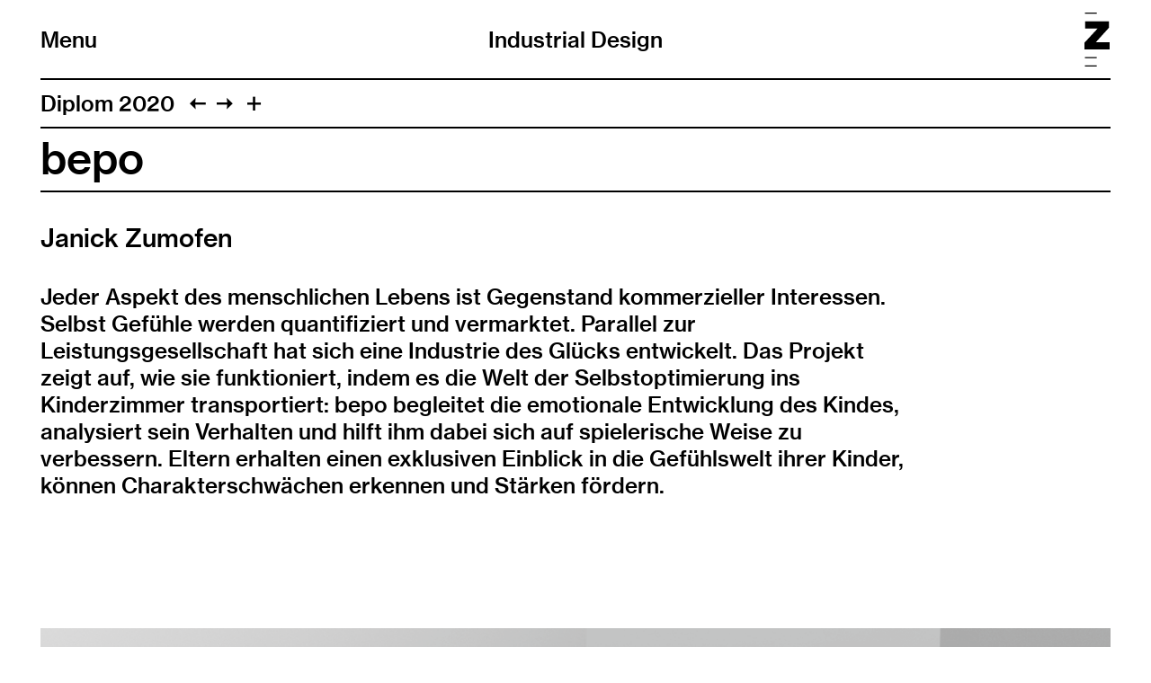

--- FILE ---
content_type: text/html; charset=UTF-8
request_url: https://industrialdesign.zhdk.ch/diplom-2020/bepo/
body_size: 8694
content:
<!doctype html>
<!--

    Developed by Süpèr (Daniel Stutz)
    https://sprspr.dev

--><html lang=de class=" tpl-diploma-project-2020 page-2531"><head><meta charset=utf-8><title>bepo – Industrial Design ZHdK</title><meta name=viewport content="width=device-width, initial-scale=1"><link rel=stylesheet href=https://cdnjs.cloudflare.com/ajax/libs/Swiper/4.3.3/css/swiper.min.css integrity="sha256-9HZgbIIf0jug/K4YRePkWuOfYECSHeLZZpitfR6SLz4=" crossorigin=anonymous><link rel=stylesheet href=/site/templates/build/main.css?3a><script src=/site/templates/build/head.js?3a></script><meta property=og:site_name content='Industrial Design'><meta property=og:title content=bepo><meta property=og:type content=article><meta property=og:url content=https://industrialdesign.zhdk.ch/diplom-2020/bepo/><meta property=og:description content=''><meta property=og:image content=https://industrialdesign.zhdk.ch/site/assets/files/2531/zhdk-industrialdesign-pjiftsgp.800x0.jpg><meta property=og:image:type content=image/jpeg><meta property=og:image:width content=800><meta property=og:image:height content=1067><meta property=article:author content=https://industrialdesign.zhdk.ch/><meta property=article:publisher content=https://industrialdesign.zhdk.ch/><meta property=fb:app_id content=966242223397117></head><body><div class=inner><header role=banner><div class=header-top><div class=inner><h1 class=page-title><a href=/>Industrial Design</a></h1><div class=nav-title><button id=toggle-nav><span class=nav-icon data-icon=&#xE003;></span>Menu</button></div><div class=zhdk-title><div class=inner><a href=https://www.zhdk.ch/ target=_blank><svg version=1.1 id=Ebene_1 xmlns=http://www.w3.org/2000/svg xmlns:xlink=http://www.w3.org/1999/xlink x=0px y=0px viewBox="0 0 465.9 1000" style="enable-background:new 0 0 465.9 1000;" xml:space=preserve><path class="st0" d="M227.2,1000H8.5v-22.3h218.7V1000z M227.2,845.7H8.5v-22.3h218.7V845.7z M228.1,22.3H9.4V0h218.7V22.3z"/><polygon class="st0" points="0,684.5 465.9,684.5 465.9,550.8 209.6,550.8 454.2,279.9 454.2,163.1 13.9,163.1 13.9,296.7 242.4,296.7 0,558.9 0,684.5"/></svg></a></div></div></div></div><nav class=main-nav><div class=inner><ul><li class=level-1><a href=/news/>News</a></li><li class="level-1 has-children"><a href=/studium/>Studium</a><ul><li class=level-2><a href=/studium/curriculum/>Bachelor</a></li><li class=level-2><a href=/studium/master/>Master</a></li><li class=level-2><a href=/studium/ma-major-kurse/>Master Modules</a></li><li class=level-2><a href=/studium/major-minor/>Major-Minor</a></li><li class=level-2><a href=/studium/infrastruktur/>Facilities</a></li><li class=level-2><a href=/studium/events/>Events</a></li></ul></li><li class=level-1><a href=/projekte/>Projekte</a></li><li class="level-1 has-children"><a href=/forschung/>Forschung</a><ul><li class=level-2><a href=/forschung/schwerpunkte/>Schwerpunkte</a></li><li class=level-2><a href=/forschung/projekte/>Projekte</a></li><li class=level-2><a href=/forschung/projektanfrage/>Projektanfrage</a></li></ul></li><li class="level-1 has-children"><a href=/personen/>Personen</a><ul><li class=level-2><a href=/personen/team/>Team</a></li><li class=level-2><a href=/personen/bachelor/>Studierende Bachelor</a></li><li class=level-2><a href=/personen/master-students/>Master students</a></li></ul></li><li class=level-1><a href=/kontakt/>Kontakt</a></li></ul><ul class=nav-appendix><li><a href=/impressum/>Impressum</a></li><li><a href=/rechtliche-hinweise/>Rechtliche Hinweise</a></li><li><a href=https://www.instagram.com/zhdk_industrialdesign/ target=_blank rel=noopener>Instagram</a></li></ul></div></nav></header><main class=layout-matrix><header><nav class=paging><ul class=paging-links><li class=root-parent><a href=/diplom-2020/>Diplom 2020</a></li><li class=prev-item><a data-icon=&#xE005; href=/diplom-2020/supercloud-ghost/ title="Supercloud - Ghost"></a></li><li class=next-item><a data-icon=&#xE004; href=/diplom-2020/long-limbs-prosthetics-an-interchangeable-prosthetic-system-for-long-stump-amputees/ title="Long Limbs Prosthetics - An Interchangeable Prosthetic System for Long Stump Amputees"></a></li><li><button id=toggle-previews data-icon=&#xE003;></button></li></ul><ul class=page-previews><li ><a href=/diplom-2020/amniofix-verschliessen-der-fetalmembran/ title="AmnioFix - Verschliessen der Fetalmembran"> <img src="[data-uri]" data-srcset="/site/assets/files/3727/zhdk-industrialdesign-xgcciirt.0x240.jpg 2x,
                                /site/assets/files/3727/zhdk-industrialdesign-xgcciirt.0x120.jpg" alt="AmnioFix - Verschliessen der Fetalmembran"> </a></li><li ><a href=/diplom-2020/simplx-hylomate-surgical-applicator/ title="SIMPLX - Hylomate Surgical Applicator"> <img src="[data-uri]" data-srcset="/site/assets/files/3473/zhdk-industrialdesign-bx3fatoe.0x240.jpg 2x,
                                /site/assets/files/3473/zhdk-industrialdesign-bx3fatoe.0x120.jpg" alt="SIMPLX - Hylomate Surgical Applicator"> </a></li><li ><a href=/diplom-2020/cargolink-expresslieferung-mit-shuttlebus/ title="Cargolink - Expresslieferung mit Shuttlebus"> <img src="[data-uri]" data-srcset="/site/assets/files/3429/zhdk-industrialdesign-sp9stixp.0x240.jpg 2x,
                                /site/assets/files/3429/zhdk-industrialdesign-sp9stixp.0x120.jpg" alt="Cargolink - Expresslieferung mit Shuttlebus"> </a></li><li ><a href=/diplom-2020/mona-a-user-centred-design-approach-to-developing-assistive-technology-for-people-with-parkinsons-disease/ title="Mona - A User-Centred Design Approach to Developing Assistive Technology for People with Parkinson’s Disease"> <img src="[data-uri]" data-srcset="/site/assets/files/3407/zhdk-industrialdesign-j6ymy6zw.0x240.jpg 2x,
                                /site/assets/files/3407/zhdk-industrialdesign-j6ymy6zw.0x120.jpg" alt="Mona - A User-Centred Design Approach to Developing Assistive Technology for People with Parkinson’s Disease"> </a></li><li ><a href=/diplom-2020/kleiderbad-baden-im-ueberfluss/ title="Kleiderbad - Baden im Überfluss"> <img src="[data-uri]" data-srcset="/site/assets/files/3235/zhdk-industrialdesign-hdawzcxj.0x240.jpg 2x,
                                /site/assets/files/3235/zhdk-industrialdesign-hdawzcxj.0x120.jpg" alt="Kleiderbad - Baden im Überfluss"> </a></li><li ><a href=/diplom-2020/bineo-ein-kopfband-fuer-fruehchen/ title="BINEO - Ein Kopfband für Frühchen"> <img src="[data-uri]" data-srcset="/site/assets/files/3165/zhdk-industrialdesign-xqmimoqi.0x240.jpg 2x,
                                /site/assets/files/3165/zhdk-industrialdesign-xqmimoqi.0x120.jpg" alt="BINEO - Ein Kopfband für Frühchen"> </a></li><li ><a href=/diplom-2020/solemate-your-sneaker-for-life/ title="SOLEMATE - Your Sneaker for Life"> <img src="[data-uri]" data-srcset="/site/assets/files/3087/zhdk-industrialdesign-vr07nhi0.0x240.jpg 2x,
                                /site/assets/files/3087/zhdk-industrialdesign-vr07nhi0.0x120.jpg" alt="SOLEMATE - Your Sneaker for Life"> </a></li><li ><a href=/diplom-2020/fairpods-konfiguriere-deinen-reparierbaren-kopfhoerer/ title="FairPods - Individuelle, langlebige Kopfhörer"> <img src="[data-uri]" data-srcset="/site/assets/files/3043/zhdk-industrialdesign-vrt2hu9y.0x240.jpg 2x,
                                /site/assets/files/3043/zhdk-industrialdesign-vrt2hu9y.0x120.jpg" alt="FairPods - Individuelle, langlebige Kopfhörer"> </a></li><li ><a href=/diplom-2020/verdant-project-nature-through-digital-fabrication/ title="VERDANT PROJECT - Nature through Digital Fabrication"> <img src="[data-uri]" data-srcset="/site/assets/files/2993/zhdk-industrialdesign-dtwcogjd.0x240.jpg 2x,
                                /site/assets/files/2993/zhdk-industrialdesign-dtwcogjd.0x120.jpg" alt="VERDANT PROJECT - Nature through Digital Fabrication"> </a></li><li ><a href=/diplom-2020/wasting-reality-konsumkritik-in-virtual-reality/ title="WASTING REALITY - Konsumkritik in Virtual Reality"> <img src="[data-uri]" data-srcset="/site/assets/files/2943/zhdk-industrialdesign-wpoyetgp.0x240.jpg 2x,
                                /site/assets/files/2943/zhdk-industrialdesign-wpoyetgp.0x120.jpg" alt="WASTING REALITY - Konsumkritik in Virtual Reality"> </a></li><li ><a href=/diplom-2020/shair-ein-druckluft-betriebenes-mikrofahrzeug-fuer-den-urbanen-selbstverleih/ title="SHAIR - Ein Druckluft-betriebenes Mikrofahrzeug für den urbanen Selbstverleih"> <img src="[data-uri]" data-srcset="/site/assets/files/2879/zhdk-industrialdesign-mjkhrurt.0x240.jpg 2x,
                                /site/assets/files/2879/zhdk-industrialdesign-mjkhrurt.0x120.jpg" alt="SHAIR - Ein Druckluft-betriebenes Mikrofahrzeug für den urbanen Selbstverleih"> </a></li><li ><a href=/diplom-2020/spiro-die-zukunft-von-inhalationsgeraeten/ title="SPIRO - Die Zukunft von Inhalationsgeräten"> <img src="[data-uri]" data-srcset="/site/assets/files/2831/zhdk-industrialdesign-2cuex1wh.0x240.jpg 2x,
                                /site/assets/files/2831/zhdk-industrialdesign-2cuex1wh.0x120.jpg" alt="SPIRO - Die Zukunft von Inhalationsgeräten"> </a></li><li ><a href=/diplom-2020/batvision-erlebe-die-welt-als-fledermaus/ title="BATVISION - Erlebe die Welt als Fledermaus"> <img src="[data-uri]" data-srcset="/site/assets/files/2791/zhdk-industrialdesign-g5d5sxhd.0x240.jpg 2x,
                                /site/assets/files/2791/zhdk-industrialdesign-g5d5sxhd.0x120.jpg" alt="BATVISION - Erlebe die Welt als Fledermaus"> </a></li><li ><a href=/diplom-2020/safeel-protektorenfamilie-sicher-durch-den-alltag/ title="SAFEEL Protektorenfamilie – Sicher durch den Alltag"> <img src="[data-uri]" data-srcset="/site/assets/files/2763/zhdk-industrialdesign-3pxejdia.0x240.jpg 2x,
                                /site/assets/files/2763/zhdk-industrialdesign-3pxejdia.0x120.jpg" alt="SAFEEL Protektorenfamilie – Sicher durch den Alltag"> </a></li><li ><a href=/diplom-2020/vapora-bestehendes-potenzial-nutzen/ title="Vapora - Bestehendes Potenzial nutzen"> <img src="[data-uri]" data-srcset="/site/assets/files/2733/zhdk-industrialdesign-gcfrvask.0x240.jpg 2x,
                                /site/assets/files/2733/zhdk-industrialdesign-gcfrvask.0x120.jpg" alt="Vapora - Bestehendes Potenzial nutzen"> </a></li><li ><a href=/diplom-2020/behemoth-e-cargo-adventure-bike/ title="Behemoth - E-Cargo Adventure Bike"> <img src="[data-uri]" data-srcset="/site/assets/files/2705/zhdk-industrialdesign-kx8suaiy.0x240.jpg 2x,
                                /site/assets/files/2705/zhdk-industrialdesign-kx8suaiy.0x120.jpg" alt="Behemoth - E-Cargo Adventure Bike"> </a></li><li ><a href=/diplom-2020/archaic-natural-compound-sneaker/ title="Archaic - Natural Compound Sneaker"> <img src="[data-uri]" data-srcset="/site/assets/files/2649/zhdk-industrialdesign-gcqq5gwl.0x240.jpg 2x,
                                /site/assets/files/2649/zhdk-industrialdesign-gcqq5gwl.0x120.jpg" alt="Archaic - Natural Compound Sneaker"> </a></li><li ><a href=/diplom-2020/ueber-die-beziehung-zwischen-menschen-und-objekten-emotionale-haltbarkeit-im-design/ title="Über die Beziehung zwischen Menschen und Objekten - Emotionale Haltbarkeit im Design"> <img src="[data-uri]" data-srcset="/site/assets/files/2619/zhdk-industrialdesign-bu4ld2t6.0x240.jpg 2x,
                                /site/assets/files/2619/zhdk-industrialdesign-bu4ld2t6.0x120.jpg" alt="Über die Beziehung zwischen Menschen und Objekten - Emotionale Haltbarkeit im Design"> </a></li><li ><a href=/diplom-2020/das-sofa-muss-in-die-ecke-eine-kritische-perspektive-auf-die-sozialen-normen-im-wohnzimmer/ title="Das Sofa muss in die Ecke! - Eine kritische Perspektive auf die sozialen Normen im Wohnzimmer"> <img src="[data-uri]" data-srcset="/site/assets/files/2593/zhdk-industrialdesign-p49dinhz.0x240.jpg 2x,
                                /site/assets/files/2593/zhdk-industrialdesign-p49dinhz.0x120.jpg" alt="Das Sofa muss in die Ecke! - Eine kritische Perspektive auf die sozialen Normen im Wohnzimmer"> </a></li><li ><a href=/diplom-2020/long-limbs-prosthetics-an-interchangeable-prosthetic-system-for-long-stump-amputees/ title="Long Limbs Prosthetics - An Interchangeable Prosthetic System for Long Stump Amputees"> <img src="[data-uri]" data-srcset="/site/assets/files/2557/zhdk-industrialdesign-njhqlngq.0x240.jpg 2x,
                                /site/assets/files/2557/zhdk-industrialdesign-njhqlngq.0x120.jpg" alt="Long Limbs Prosthetics - An Interchangeable Prosthetic System for Long Stump Amputees"> </a></li><li class=is-current><a href=/diplom-2020/bepo/ title=bepo> <img src="[data-uri]" data-srcset="/site/assets/files/2531/zhdk-industrialdesign-pjiftsgp.0x240.jpg 2x,
                                /site/assets/files/2531/zhdk-industrialdesign-pjiftsgp.0x120.jpg" alt=bepo> </a></li><li ><a href=/diplom-2020/supercloud-ghost/ title="Supercloud - Ghost"> <img src="[data-uri]" data-srcset="/site/assets/files/2473/zhdk-industrialdesign-yekufu8h.0x240.jpg 2x,
                                /site/assets/files/2473/zhdk-industrialdesign-yekufu8h.0x120.jpg" alt="Supercloud - Ghost"> </a></li><li ><a href=/diplom-2020/digital-tactility-an-exploration-of-the-relationship-between-craft-emotions-and-technology/ title="Digital Tactility - An Exploration of the Relationship between Craft, Emotions and Technology"> <img src="[data-uri]" data-srcset="/site/assets/files/2419/zhdk-industrialdesign-2oodnv2q.0x240.jpg 2x,
                                /site/assets/files/2419/zhdk-industrialdesign-2oodnv2q.0x120.jpg" alt="Digital Tactility - An Exploration of the Relationship between Craft, Emotions and Technology"> </a></li></ul></nav><h2>bepo</h2><div class=subtitle><p>Janick Zumofen</p></div></header><div class=content><div class=content-body><div class=inner><p>Jeder Aspekt des menschlichen Lebens ist Gegenstand kommerzieller Interessen. Selbst Gefühle werden quantifiziert und vermarktet. Parallel zur Leistungsgesellschaft hat sich eine Industrie des Glücks entwickelt. Das Projekt zeigt auf, wie sie funktioniert, indem es die Welt der Selbstoptimierung ins Kinderzimmer transportiert: bepo begleitet die emotionale Entwicklung des Kindes, analysiert sein Verhalten und hilft ihm dabei sich auf spielerische Weise zu verbessern. Eltern erhalten einen exklusiven Einblick in die Gefühlswelt ihrer Kinder, können Charakterschwächen erkennen und Stärken fördern.</p></div></div><div class="content-images mode-full"><div class=inner><div class=content-images-item><figure><div class=media-container><div class=media-outer data-ratio=0.7436582109><img srcset="/site/assets/files/2539/zhdk-industrialdesign-fetnmb3c.320x0.png 320w,/site/assets/files/2539/zhdk-industrialdesign-fetnmb3c.480x0.png 480w,/site/assets/files/2539/zhdk-industrialdesign-fetnmb3c.640x0.png 640w,/site/assets/files/2539/zhdk-industrialdesign-fetnmb3c.800x0.png 800w,/site/assets/files/2539/zhdk-industrialdesign-fetnmb3c.1280x0.png 1280w,/site/assets/files/2539/zhdk-industrialdesign-fetnmb3c.1600x0.png 1600w,/site/assets/files/2539/zhdk-industrialdesign-fetnmb3c.2000x0.png 2000w,/site/assets/files/2539/zhdk-industrialdesign-fetnmb3c.2400x0.png 2400w,/site/assets/files/2539/zhdk-industrialdesign-fetnmb3c.2800x0.png 2800w,/site/assets/files/2539/zhdk-industrialdesign-fetnmb3c.3200x0.png 3200w" sizes="" alt="" class='lazyload landscape'></div></div></figure></div></div></div><div class=content-quote><div class=inner><p>«Ermögliche deinem Kind den perfekten Einstieg in ein glückliches und erfolgreiches Leben!»</p></div></div><div class="content-images mode-1col"><div class=inner><div class=content-images-item><figure><div class=media-container><div class=media-outer data-ratio=0.0125000000><img src=/site/assets/files/3599/zhdk-industrialdesign-ir7v8g1o.svg alt="Wir von bepo haben uns zum Ziel gesetzt, Menschen glücklich zu machen. Denn glückliche Menschen sind nicht bloss positiv und zufrieden mit sich und der Umwelt, sie sind auch nachweislich leistungsfähiger und führen erfolgreiche Beziehungen. Dank neuester Erkenntnisse aus der psychologischen Glücksforschung, ist Glück nicht nur messbar, sondern mit den richtigen Methoden einfach zu erlernen. Möchtest du die Zukunft deines Kindes nicht dem Zufall überlassen? Dann steht dir unser Coaching-Team zur Seite." class='lazyload landscape'></div></div><figcaption>Wir von bepo haben uns zum Ziel gesetzt, Menschen glücklich zu machen. Denn glückliche Menschen sind nicht bloss positiv und zufrieden mit sich und der Umwelt, sie sind auch nachweislich leistungsfähiger und führen erfolgreiche Beziehungen. Dank neuester Erkenntnisse aus der psychologischen Glücksforschung, ist Glück nicht nur messbar, sondern mit den richtigen Methoden einfach zu erlernen. Möchtest du die Zukunft deines Kindes nicht dem Zufall überlassen? Dann steht dir unser Coaching-Team zur Seite.</figcaption></figure></div></div></div><div class="content-images mode-full"><div class=inner><div class=content-images-item><figure><div class=media-container><div class=media-outer data-ratio=0.6677796327><img srcset="/site/assets/files/3309/zhdk-industrialdesign-qet5ai7j.320x0.png 320w,/site/assets/files/3309/zhdk-industrialdesign-qet5ai7j.480x0.png 480w,/site/assets/files/3309/zhdk-industrialdesign-qet5ai7j.640x0.png 640w,/site/assets/files/3309/zhdk-industrialdesign-qet5ai7j.800x0.png 800w,/site/assets/files/3309/zhdk-industrialdesign-qet5ai7j.1280x0.png 1280w,/site/assets/files/3309/zhdk-industrialdesign-qet5ai7j.1600x0.png 1600w,/site/assets/files/3309/zhdk-industrialdesign-qet5ai7j.2000x0.png 2000w,/site/assets/files/3309/zhdk-industrialdesign-qet5ai7j.2400x0.png 2400w,/site/assets/files/3309/zhdk-industrialdesign-qet5ai7j.2800x0.png 2800w,/site/assets/files/3309/zhdk-industrialdesign-qet5ai7j.3200x0.png 3200w" sizes="" alt="" class='lazyload landscape'></div></div></figure></div></div></div><div class="content-images mode-1col"><div class=inner><div class=content-images-item><figure><div class=media-container><div class=media-outer data-ratio=0.0125000000><img src=/site/assets/files/3601/zhdk-industrialdesign-phsgkvco.svg alt="Die Coaches sind super niedlich und werden sofort das Herz deines Kindes erobern. Doch die täglichen Begleiter sind viel intelligenter als sie scheinen – ausgestattet mit neuesten Technologien und in Verbindung mit unseren leistungsfähigen Analyse-Tools, laufen sie zur Höchstform auf." class='lazyload landscape'></div></div><figcaption>Die Coaches sind super niedlich und werden sofort das Herz deines Kindes erobern. Doch die täglichen Begleiter sind viel intelligenter als sie scheinen – ausgestattet mit neuesten Technologien und in Verbindung mit unseren leistungsfähigen Analyse-Tools, laufen sie zur Höchstform auf.</figcaption></figure></div></div></div><div class="content-images mode-1col"><div class=inner><div class=content-images-item><figure><div class=media-container><div class=media-outer data-ratio=0.5556666667><img srcset="/site/assets/files/3311/zhdk-industrialdesign-17k9jg2z.320x0.png 320w,/site/assets/files/3311/zhdk-industrialdesign-17k9jg2z.480x0.png 480w,/site/assets/files/3311/zhdk-industrialdesign-17k9jg2z.640x0.png 640w,/site/assets/files/3311/zhdk-industrialdesign-17k9jg2z.800x0.png 800w,/site/assets/files/3311/zhdk-industrialdesign-17k9jg2z.1280x0.png 1280w,/site/assets/files/3311/zhdk-industrialdesign-17k9jg2z.1600x0.png 1600w,/site/assets/files/3311/zhdk-industrialdesign-17k9jg2z.2000x0.png 2000w,/site/assets/files/3311/zhdk-industrialdesign-17k9jg2z.2400x0.png 2400w,/site/assets/files/3311/zhdk-industrialdesign-17k9jg2z.2800x0.png 2800w,/site/assets/files/3311/zhdk-industrialdesign-17k9jg2z.3200x0.png 3200w" sizes="" alt="" class='lazyload landscape'></div></div></figure></div></div></div><div class="content-images mode-slideshow"><div class=inner><div class="content-images-slideshow slideshow-component no-autoplay"><div class=slideshow-inner><div class=swiper-container><div class=swiper-wrapper><div class=swiper-slide><div class=slide-inner><div class=slide-image><div class=media-outer data-ratio=0.5576000000><img srcset="/site/assets/files/2547/zhdk-industrialdesign-dejvyhf5.320x0.jpeg 320w,/site/assets/files/2547/zhdk-industrialdesign-dejvyhf5.480x0.jpeg 480w,/site/assets/files/2547/zhdk-industrialdesign-dejvyhf5.640x0.jpeg 640w,/site/assets/files/2547/zhdk-industrialdesign-dejvyhf5.800x0.jpeg 800w,/site/assets/files/2547/zhdk-industrialdesign-dejvyhf5.1280x0.jpeg 1280w,/site/assets/files/2547/zhdk-industrialdesign-dejvyhf5.1600x0.jpeg 1600w,/site/assets/files/2547/zhdk-industrialdesign-dejvyhf5.2000x0.jpeg 2000w,/site/assets/files/2547/zhdk-industrialdesign-dejvyhf5.2400x0.jpeg 2400w,/site/assets/files/2547/zhdk-industrialdesign-dejvyhf5.2800x0.jpeg 2800w,/site/assets/files/2547/zhdk-industrialdesign-dejvyhf5.3200x0.jpeg 3200w" sizes="" alt="Dank Kamera und Gesichtserkennungssoftware ist es möglich, die Gefühlslage des Kindes zu erkennen. Mit animierten Gesichtsausdrücken, Ton- und Vibrationssignalen können die Coaches direkt darauf eingehen." class=' landscape'></div></div><div class=slide-caption>Dank Kamera und Gesichtserkennungssoftware ist es möglich, die Gefühlslage des Kindes zu erkennen. Mit animierten Gesichtsausdrücken, Ton- und Vibrationssignalen können die Coaches direkt darauf eingehen.</div></div></div><div class=swiper-slide><div class=slide-inner><div class=slide-image><div class=media-outer data-ratio=0.5576000000><img srcset="/site/assets/files/2547/zhdk-industrialdesign-dzovtqb6.320x0.jpeg 320w,/site/assets/files/2547/zhdk-industrialdesign-dzovtqb6.480x0.jpeg 480w,/site/assets/files/2547/zhdk-industrialdesign-dzovtqb6.640x0.jpeg 640w,/site/assets/files/2547/zhdk-industrialdesign-dzovtqb6.800x0.jpeg 800w,/site/assets/files/2547/zhdk-industrialdesign-dzovtqb6.1280x0.jpeg 1280w,/site/assets/files/2547/zhdk-industrialdesign-dzovtqb6.1600x0.jpeg 1600w,/site/assets/files/2547/zhdk-industrialdesign-dzovtqb6.2000x0.jpeg 2000w,/site/assets/files/2547/zhdk-industrialdesign-dzovtqb6.2400x0.jpeg 2400w,/site/assets/files/2547/zhdk-industrialdesign-dzovtqb6.2800x0.jpeg 2800w,/site/assets/files/2547/zhdk-industrialdesign-dzovtqb6.3200x0.jpeg 3200w" sizes="" alt="" class=' landscape'></div></div></div></div><div class=swiper-slide><div class=slide-inner><div class=slide-image><div class=media-outer data-ratio=0.5576000000><img srcset="/site/assets/files/2547/zhdk-industrialdesign-jjnujspi.320x0.jpeg 320w,/site/assets/files/2547/zhdk-industrialdesign-jjnujspi.480x0.jpeg 480w,/site/assets/files/2547/zhdk-industrialdesign-jjnujspi.640x0.jpeg 640w,/site/assets/files/2547/zhdk-industrialdesign-jjnujspi.800x0.jpeg 800w,/site/assets/files/2547/zhdk-industrialdesign-jjnujspi.1280x0.jpeg 1280w,/site/assets/files/2547/zhdk-industrialdesign-jjnujspi.1600x0.jpeg 1600w,/site/assets/files/2547/zhdk-industrialdesign-jjnujspi.2000x0.jpeg 2000w,/site/assets/files/2547/zhdk-industrialdesign-jjnujspi.2400x0.jpeg 2400w,/site/assets/files/2547/zhdk-industrialdesign-jjnujspi.2800x0.jpeg 2800w,/site/assets/files/2547/zhdk-industrialdesign-jjnujspi.3200x0.jpeg 3200w" sizes="" alt="" class=' landscape'></div></div></div></div><div class=swiper-slide><div class=slide-inner><div class=slide-image><div class=media-outer data-ratio=0.5576000000><img srcset="/site/assets/files/2547/zhdk-industrialdesign-9zh3psrf.320x0.jpeg 320w,/site/assets/files/2547/zhdk-industrialdesign-9zh3psrf.480x0.jpeg 480w,/site/assets/files/2547/zhdk-industrialdesign-9zh3psrf.640x0.jpeg 640w,/site/assets/files/2547/zhdk-industrialdesign-9zh3psrf.800x0.jpeg 800w,/site/assets/files/2547/zhdk-industrialdesign-9zh3psrf.1280x0.jpeg 1280w,/site/assets/files/2547/zhdk-industrialdesign-9zh3psrf.1600x0.jpeg 1600w,/site/assets/files/2547/zhdk-industrialdesign-9zh3psrf.2000x0.jpeg 2000w,/site/assets/files/2547/zhdk-industrialdesign-9zh3psrf.2400x0.jpeg 2400w,/site/assets/files/2547/zhdk-industrialdesign-9zh3psrf.2800x0.jpeg 2800w,/site/assets/files/2547/zhdk-industrialdesign-9zh3psrf.3200x0.jpeg 3200w" sizes="" alt="" class=' landscape'></div></div></div></div><div class=swiper-slide><div class=slide-inner><div class=slide-image><div class=media-outer data-ratio=0.5576000000><img srcset="/site/assets/files/2547/zhdk-industrialdesign-gqit4onv.320x0.jpeg 320w,/site/assets/files/2547/zhdk-industrialdesign-gqit4onv.480x0.jpeg 480w,/site/assets/files/2547/zhdk-industrialdesign-gqit4onv.640x0.jpeg 640w,/site/assets/files/2547/zhdk-industrialdesign-gqit4onv.800x0.jpeg 800w,/site/assets/files/2547/zhdk-industrialdesign-gqit4onv.1280x0.jpeg 1280w,/site/assets/files/2547/zhdk-industrialdesign-gqit4onv.1600x0.jpeg 1600w,/site/assets/files/2547/zhdk-industrialdesign-gqit4onv.2000x0.jpeg 2000w,/site/assets/files/2547/zhdk-industrialdesign-gqit4onv.2400x0.jpeg 2400w,/site/assets/files/2547/zhdk-industrialdesign-gqit4onv.2800x0.jpeg 2800w,/site/assets/files/2547/zhdk-industrialdesign-gqit4onv.3200x0.jpeg 3200w" sizes="" alt="" class=' landscape'></div></div></div></div><div class=swiper-slide><div class=slide-inner><div class=slide-image><div class=media-outer data-ratio=0.5576000000><img srcset="/site/assets/files/2547/zhdk-industrialdesign-g4rgfrzd.320x0.jpeg 320w,/site/assets/files/2547/zhdk-industrialdesign-g4rgfrzd.480x0.jpeg 480w,/site/assets/files/2547/zhdk-industrialdesign-g4rgfrzd.640x0.jpeg 640w,/site/assets/files/2547/zhdk-industrialdesign-g4rgfrzd.800x0.jpeg 800w,/site/assets/files/2547/zhdk-industrialdesign-g4rgfrzd.1280x0.jpeg 1280w,/site/assets/files/2547/zhdk-industrialdesign-g4rgfrzd.1600x0.jpeg 1600w,/site/assets/files/2547/zhdk-industrialdesign-g4rgfrzd.2000x0.jpeg 2000w,/site/assets/files/2547/zhdk-industrialdesign-g4rgfrzd.2400x0.jpeg 2400w,/site/assets/files/2547/zhdk-industrialdesign-g4rgfrzd.2800x0.jpeg 2800w,/site/assets/files/2547/zhdk-industrialdesign-g4rgfrzd.3200x0.jpeg 3200w" sizes="" alt="" class=' landscape'></div></div></div></div></div><div class=swiper-nav><div class=prev-slide></div><div class=next-slide></div><div class=pagination></div></div></div></div></div></div></div><div class="content-images mode-1col"><div class=inner><div class=content-images-item><figure class=portrait><div class=media-container><div class=media-outer data-ratio=1.3290402991><img srcset="/site/assets/files/3319/zhdk-industrialdesign-a7cag65h.320x0.png 320w,/site/assets/files/3319/zhdk-industrialdesign-a7cag65h.480x0.png 480w,/site/assets/files/3319/zhdk-industrialdesign-a7cag65h.640x0.png 640w,/site/assets/files/3319/zhdk-industrialdesign-a7cag65h.800x0.png 800w,/site/assets/files/3319/zhdk-industrialdesign-a7cag65h.1280x0.png 1280w,/site/assets/files/3319/zhdk-industrialdesign-a7cag65h.1600x0.png 1600w,/site/assets/files/3319/zhdk-industrialdesign-a7cag65h.2000x0.png 2000w,/site/assets/files/3319/zhdk-industrialdesign-a7cag65h.2400x0.png 2400w,/site/assets/files/3319/zhdk-industrialdesign-a7cag65h.2800x0.png 2800w,/site/assets/files/3319/zhdk-industrialdesign-a7cag65h.3200x0.png 3200w" sizes="" alt="" class='lazyload portrait'></div></div></figure></div></div></div><div class=content-quote><div class=inner><p>«Leistungsfähige Analyse-Tools»</p></div></div><div class="content-images mode-1col"><div class=inner><div class=content-images-item><figure><div class=media-container><div class=media-outer data-ratio=0.0125000000><img src=/site/assets/files/3603/zhdk-industrialdesign-7uaes1ee.svg alt="Mit bepo erhältst du ein exklusives Bild der Gefühlswelt deines Kindes. Stimmungsschwankungen, Stresssituationen, Schlafqualität und vieles mehr wird aufgezeichnet, um dir zu helfen, die Bedürfnisse deines Kindes zu verstehen." class='lazyload landscape'></div></div><figcaption>Mit bepo erhältst du ein exklusives Bild der Gefühlswelt deines Kindes. Stimmungsschwankungen, Stresssituationen, Schlafqualität und vieles mehr wird aufgezeichnet, um dir zu helfen, die Bedürfnisse deines Kindes zu verstehen.</figcaption></figure></div></div></div><div class="content-images mode-full"><div class=inner><div class=content-images-item><figure class=portrait><div class=media-container><div class=media-outer data-ratio=1.1564871702><img srcset="/site/assets/files/3323/zhdk-industrialdesign-jtsy8eog.320x0.png 320w,/site/assets/files/3323/zhdk-industrialdesign-jtsy8eog.480x0.png 480w,/site/assets/files/3323/zhdk-industrialdesign-jtsy8eog.640x0.png 640w,/site/assets/files/3323/zhdk-industrialdesign-jtsy8eog.800x0.png 800w,/site/assets/files/3323/zhdk-industrialdesign-jtsy8eog.1280x0.png 1280w,/site/assets/files/3323/zhdk-industrialdesign-jtsy8eog.1600x0.png 1600w,/site/assets/files/3323/zhdk-industrialdesign-jtsy8eog.2000x0.png 2000w,/site/assets/files/3323/zhdk-industrialdesign-jtsy8eog.2400x0.png 2400w,/site/assets/files/3323/zhdk-industrialdesign-jtsy8eog.2800x0.png 2800w,/site/assets/files/3323/zhdk-industrialdesign-jtsy8eog.3200x0.png 3200w" sizes="" alt="" class='lazyload portrait'></div></div></figure></div></div></div><div class=content-quote><div class=inner><p>«Spielerisches Lernen»</p></div></div><div class="content-images mode-1col"><div class=inner><div class=content-images-item><figure><div class=media-container><div class=media-outer data-ratio=0.0125000000><img src=/site/assets/files/3607/zhdk-industrialdesign-wx0yfnza.svg alt="Geschichten aus früher Kindheit prägen ein Leben lang. Darum ist es wichtig, schon zu Beginn eines jungen Lebens eine positive Einstellung zu fördern. Bepo kennt die emotionalen Bedürfnisse deines Kindes und kann dementsprechend individuell auf diese eingehen. Je nach Gemütszustand werden Inhalte angepasst – ist dein Kind niedergeschlagen, wird es aufgeheitert, ist es gestresst, kann es beruhigt werden." class='lazyload landscape'></div></div><figcaption>Geschichten aus früher Kindheit prägen ein Leben lang. Darum ist es wichtig, schon zu Beginn eines jungen Lebens eine positive Einstellung zu fördern. Bepo kennt die emotionalen Bedürfnisse deines Kindes und kann dementsprechend individuell auf diese eingehen. Je nach Gemütszustand werden Inhalte angepasst – ist dein Kind niedergeschlagen, wird es aufgeheitert, ist es gestresst, kann es beruhigt werden.</figcaption></figure></div></div></div><div class="content-images mode-full"><div class=inner><div class=content-images-item><figure><div class=media-container><div class=media-outer data-ratio=0.9506666667><img srcset="/site/assets/files/3327/zhdk-industrialdesign-gyqbxe9f.320x0.png 320w,/site/assets/files/3327/zhdk-industrialdesign-gyqbxe9f.480x0.png 480w,/site/assets/files/3327/zhdk-industrialdesign-gyqbxe9f.640x0.png 640w,/site/assets/files/3327/zhdk-industrialdesign-gyqbxe9f.800x0.png 800w,/site/assets/files/3327/zhdk-industrialdesign-gyqbxe9f.1280x0.png 1280w,/site/assets/files/3327/zhdk-industrialdesign-gyqbxe9f.1600x0.png 1600w,/site/assets/files/3327/zhdk-industrialdesign-gyqbxe9f.2000x0.png 2000w,/site/assets/files/3327/zhdk-industrialdesign-gyqbxe9f.2400x0.png 2400w,/site/assets/files/3327/zhdk-industrialdesign-gyqbxe9f.2800x0.png 2800w,/site/assets/files/3327/zhdk-industrialdesign-gyqbxe9f.3200x0.png 3200w" sizes="" alt="" class='lazyload landscape'></div></div></figure></div></div></div><div class="content-images mode-1col"><div class=inner><div class=content-images-item><figure><div class=media-container><div class=media-outer data-ratio=0.6666666667><img srcset="/site/assets/files/3329/zhdk-industrialdesign-mxukoygh.320x0.png 320w,/site/assets/files/3329/zhdk-industrialdesign-mxukoygh.480x0.png 480w,/site/assets/files/3329/zhdk-industrialdesign-mxukoygh.640x0.png 640w,/site/assets/files/3329/zhdk-industrialdesign-mxukoygh.800x0.png 800w,/site/assets/files/3329/zhdk-industrialdesign-mxukoygh.1280x0.png 1280w,/site/assets/files/3329/zhdk-industrialdesign-mxukoygh.1600x0.png 1600w,/site/assets/files/3329/zhdk-industrialdesign-mxukoygh.2000x0.png 2000w,/site/assets/files/3329/zhdk-industrialdesign-mxukoygh.2400x0.png 2400w,/site/assets/files/3329/zhdk-industrialdesign-mxukoygh.2800x0.png 2800w,/site/assets/files/3329/zhdk-industrialdesign-mxukoygh.3200x0.png 3200w" sizes="" alt="" class='lazyload landscape'></div></div></figure></div></div></div><div class=content-quote><div class=inner><p>«Charakterstärken»</p></div></div><div class="content-images mode-1col"><div class=inner><div class=content-images-item><figure><div class=media-container><div class=media-outer data-ratio=0.0125000000><img src=/site/assets/files/3609/zhdk-industrialdesign-i2q6hc5j.svg alt="Um glücklich zu sein, sind ein gesundes Selbstvertrauen und ein gefestigter Charakter unerlässlich. Darum ist es wichtig, Charakterstärken so früh wie möglich zu fördern. Mit bepo kannst du die gewünschten Stärken gezielt entwickeln. Jeder Coach steht dabei für einen Charakterschwerpunkt, der über Updates und zusätzlichen Inhalten beliebig verbessert werden kann. Gleichzeitig steigt der Glücksindex mit der Entwicklung des Kindes. Das passiert alles spielerisch! Es ist für dich und dein Kind total motivierend, wenn der Punktestand wächst und wächst." class='lazyload landscape'></div></div><figcaption>Um glücklich zu sein, sind ein gesundes Selbstvertrauen und ein gefestigter Charakter unerlässlich. Darum ist es wichtig, Charakterstärken so früh wie möglich zu fördern. Mit bepo kannst du die gewünschten Stärken gezielt entwickeln. Jeder Coach steht dabei für einen Charakterschwerpunkt, der über Updates und zusätzlichen Inhalten beliebig verbessert werden kann. Gleichzeitig steigt der Glücksindex mit der Entwicklung des Kindes. Das passiert alles spielerisch! Es ist für dich und dein Kind total motivierend, wenn der Punktestand wächst und wächst.</figcaption></figure></div></div></div><div class="content-images mode-full"><div class=inner><div class=content-images-item><figure><div class=media-container><div class=media-outer data-ratio=0.6660000000><img srcset="/site/assets/files/3333/zhdk-industrialdesign-dvlxgsrv.320x0.png 320w,/site/assets/files/3333/zhdk-industrialdesign-dvlxgsrv.480x0.png 480w,/site/assets/files/3333/zhdk-industrialdesign-dvlxgsrv.640x0.png 640w,/site/assets/files/3333/zhdk-industrialdesign-dvlxgsrv.800x0.png 800w,/site/assets/files/3333/zhdk-industrialdesign-dvlxgsrv.1280x0.png 1280w,/site/assets/files/3333/zhdk-industrialdesign-dvlxgsrv.1600x0.png 1600w,/site/assets/files/3333/zhdk-industrialdesign-dvlxgsrv.2000x0.png 2000w,/site/assets/files/3333/zhdk-industrialdesign-dvlxgsrv.2400x0.png 2400w,/site/assets/files/3333/zhdk-industrialdesign-dvlxgsrv.2800x0.png 2800w,/site/assets/files/3333/zhdk-industrialdesign-dvlxgsrv.3200x0.png 3200w" sizes="" alt="" class='lazyload landscape'></div></div></figure></div></div></div><div class=content-quote><div class=inner><p>«Ziele definieren»</p></div></div><div class="content-images mode-1col"><div class=inner><div class=content-images-item><figure><div class=media-container><div class=media-outer data-ratio=0.0125000000><img src=/site/assets/files/3611/zhdk-industrialdesign-osap4mzn.svg alt="Setze Ziele und arbeite mit deinem Kind auf diese hin. Plane so früh wie möglich eine vielversprechende Karriere. Heute sind gut ausgebildete Charakter- und Glückswerte Voraussetzung für begehrte Studienplätze oder den zukünftigen Traumjob. Denn jede/r hat am liebsten glückliche Menschen um sich." class='lazyload landscape'></div></div><figcaption>Setze Ziele und arbeite mit deinem Kind auf diese hin. Plane so früh wie möglich eine vielversprechende Karriere. Heute sind gut ausgebildete Charakter- und Glückswerte Voraussetzung für begehrte Studienplätze oder den zukünftigen Traumjob. Denn jede/r hat am liebsten glückliche Menschen um sich.</figcaption></figure></div></div></div><div class="content-images mode-full"><div class=inner><div class=content-images-item><figure><div class=media-container><div class=media-outer data-ratio=0.9856618873><img srcset="/site/assets/files/3337/zhdk-industrialdesign-qvkdk3sp.320x0.png 320w,/site/assets/files/3337/zhdk-industrialdesign-qvkdk3sp.480x0.png 480w,/site/assets/files/3337/zhdk-industrialdesign-qvkdk3sp.640x0.png 640w,/site/assets/files/3337/zhdk-industrialdesign-qvkdk3sp.800x0.png 800w,/site/assets/files/3337/zhdk-industrialdesign-qvkdk3sp.1280x0.png 1280w,/site/assets/files/3337/zhdk-industrialdesign-qvkdk3sp.1600x0.png 1600w,/site/assets/files/3337/zhdk-industrialdesign-qvkdk3sp.2000x0.png 2000w,/site/assets/files/3337/zhdk-industrialdesign-qvkdk3sp.2400x0.png 2400w,/site/assets/files/3337/zhdk-industrialdesign-qvkdk3sp.2800x0.png 2800w,/site/assets/files/3337/zhdk-industrialdesign-qvkdk3sp.3200x0.png 3200w" sizes="" alt="" class='lazyload landscape'></div></div></figure></div></div></div><div class=content-quote><div class=inner><p>«Die Zukunft gehört den Glücklichen!»</p></div></div><div class="content-images mode-1col"><div class=inner><div class=content-images-item><figure><div class=media-container><div class=media-outer data-ratio=0.0125000000><img src=/site/assets/files/3613/zhdk-industrialdesign-kwfrvw0p.svg alt="Schliesse dich unserer Bewegung an und setze menschliches Glück an die oberste Stelle! Tausche Erfolge und Erkenntnisse mit Eltern und Kindern auf der ganzen Welt. Zusammen gestalten wir eine glückliche Welt, nach unseren Wünschen." class='lazyload landscape'></div></div><figcaption>Schliesse dich unserer Bewegung an und setze menschliches Glück an die oberste Stelle! Tausche Erfolge und Erkenntnisse mit Eltern und Kindern auf der ganzen Welt. Zusammen gestalten wir eine glückliche Welt, nach unseren Wünschen.</figcaption></figure></div></div></div><div class="content-images mode-full"><div class=inner><div class=content-images-item><figure><div class=media-container><div class=media-outer data-ratio=0.6683333333><img srcset="/site/assets/files/3341/zhdk-industrialdesign-eyztbv7c.320x0.png 320w,/site/assets/files/3341/zhdk-industrialdesign-eyztbv7c.480x0.png 480w,/site/assets/files/3341/zhdk-industrialdesign-eyztbv7c.640x0.png 640w,/site/assets/files/3341/zhdk-industrialdesign-eyztbv7c.800x0.png 800w,/site/assets/files/3341/zhdk-industrialdesign-eyztbv7c.1280x0.png 1280w,/site/assets/files/3341/zhdk-industrialdesign-eyztbv7c.1600x0.png 1600w,/site/assets/files/3341/zhdk-industrialdesign-eyztbv7c.2000x0.png 2000w,/site/assets/files/3341/zhdk-industrialdesign-eyztbv7c.2400x0.png 2400w,/site/assets/files/3341/zhdk-industrialdesign-eyztbv7c.2800x0.png 2800w,/site/assets/files/3341/zhdk-industrialdesign-eyztbv7c.3200x0.png 3200w" sizes="" alt="" class='lazyload landscape'></div></div></figure></div></div></div><div class="content-images mode-full"><div class=inner><div class=content-images-item><figure class=portrait><div class=media-container><div class=media-outer data-ratio=1.4159292035><img srcset="/site/assets/files/3343/zhdk-industrialdesign-km6hgqtq.320x0.png 320w,/site/assets/files/3343/zhdk-industrialdesign-km6hgqtq.480x0.png 480w,/site/assets/files/3343/zhdk-industrialdesign-km6hgqtq.640x0.png 640w,/site/assets/files/3343/zhdk-industrialdesign-km6hgqtq.800x0.png 800w,/site/assets/files/3343/zhdk-industrialdesign-km6hgqtq.1280x0.png 1280w,/site/assets/files/3343/zhdk-industrialdesign-km6hgqtq.1600x0.png 1600w,/site/assets/files/3343/zhdk-industrialdesign-km6hgqtq.2000x0.png 2000w,/site/assets/files/3343/zhdk-industrialdesign-km6hgqtq.2400x0.png 2400w,/site/assets/files/3343/zhdk-industrialdesign-km6hgqtq.2800x0.png 2800w,/site/assets/files/3343/zhdk-industrialdesign-km6hgqtq.3200x0.png 3200w" sizes="" alt="" class='lazyload portrait'></div></div></figure></div></div></div><div class=content-quote><div class=inner><p>Drei Fragen an Janick</p></div></div><div class=content-body><div class=inner><p class=centered-text><em>Was ist das Wichtigste, das du in deinem Studium gelernt hast?</em></p><p class=centered-text>Offenheit für das Neue! So bin ich auch an die ZHdK gekommen: Nach zehn Jahren Berufserfahrung als Konstrukteur wollte ich meinen Alltag verändern und Neuland entdecken. Am Anfang hatte ich einen sehr technischen Zugang zum Design und das hat mich auch genervt. Dann habe ich gelernt, wie sich Neues erschliessen lässt, auch wenn man am Anfang keine Ahnung davon hat.</p><p class=centered-text><em>Für dein Diplomprojekt hast du den Ansatz des Critical Design gewählt. Warum?</em></p><p class=centered-text>Critical Design ermöglicht mir, eine Auseinandersetzungen mit einem Thema das mich beschäftigt, einem breiten Publikum zu vermitteln. Gleichzeitig hinterfrage ich zum Studienabschluss meine Rolle als angehender Designer. Und ich möchte Menschen zum Selberdenken ermuntern. Welche Werte und Ideale liegen hinter der glänzenden, makellosen Oberfläche von Produkten verborgen?</p><p class=centered-text><em>Wo siehst du deine Zukunft?</em></p><p class=centered-text>Mein Blick hat sich mit dem Studium geweitet. Ich arbeite gerne interdisziplinär und mag es neue Felder zu erschliessen. Als Designer kann ich Entwurfsdenken mit technischer Kompetenz kombinieren.</p></div></div><div class=content-body><div class=inner><p class=meta-text>Janick Zumofen<br /><br />BA-Diplom 2020 / Industrial Design<br /><br />Mentorat:<br />Roland Eberle<br />Susanne Marti (Co-Mentorin)<br /><br />Kontakt:<br /><a href=mailto:janick.zumofen@hotmail.com>janick.zumofen@hotmail.com</a><br /><a href=https://www.instagram.com/herr_zumpfen/>Instagram</a></p></div></div></div></main></div><script src=https://cdnjs.cloudflare.com/ajax/libs/Swiper/4.3.3/js/swiper.min.js integrity="sha256-76xv7CukN7apBuJJ+tnePH08EFpIE2sBVTdrWYnE12o=" crossorigin=anonymous></script>
<script src=https://cdn.jwplayer.com/libraries/yuEc7yFU.js></script>
<script src=/site/templates/build/body.js?3a></script><script>eval(function(p,a,c,k,e,r){e=function(c){return c.toString(a)};if(!''.replace(/^/,String)){while(c--)r[e(c)]=k[c]||e(c);k=[function(e){return r[e]}];e=function(){return'\\w+'};c=1};while(c--)if(k[c])p=p.replace(new RegExp('\\b'+e(c)+'\\b','g'),k[c]);return p}('4 7=g.b;4 2=3.p(\'r\');2.9=\'a/5\';2.c=\'d\';2.e=(\'6:\'==3.u.h?\'6:\':\'i:\')+\'//j.k.l/t/1.5?m=n&o=\'+7;(3.8(\'q\')[0]||3.8(\'s\')[0]).f(2);',31,31,'||mtiTracking|document|var|css|https|projectId|getElementsByTagName|type|text|MTIProjectId|rel|stylesheet|href|appendChild|window|protocol|http|fast|fonts|net|apiType|css|projectid|createElement|head|link|body||location'.split('|'),0,{}))</script><script>
            /*<![CDATA[*/
            (function() {
            var sz = document.createElement('script'); sz.type = 'text/javascript'; sz.async = true;
            sz.src = '//siteimproveanalytics.com/js/siteanalyze_6070325.js';
            var s = document.getElementsByTagName('script')[0]; s.parentNode.insertBefore(sz, s);
            })();
            /*]]>*/
        </script></body></html>

--- FILE ---
content_type: text/css
request_url: https://industrialdesign.zhdk.ch/site/templates/build/main.css?3a
body_size: 9453
content:
:root{--header-height: 0;--border-stroke: 2px}@media(min-width: 40em){:root{--header-height: 3.6875em}}@media(min-width: 48em){:root{--header-height: 3.725em}}@media(min-width: 80em){:root{--header-height: 3.7083em}}@media(min-width: 100rem){:root{--border-stroke: 0.125vw}}.tpl-diploma-project-2021 .diploma-addendum h3,.content-grid .type-body h3,.content-body h3,.body h3{margin-top:2.375em;margin-bottom:1.1875em}.tpl-diploma-project-2021 .diploma-addendum h3:first-child,.content-grid .type-body h3:first-child,.content-body h3:first-child,.body h3:first-child{margin-top:1.1875em}.tpl-diploma-project-2021 .diploma-addendum h4,.content-grid .type-body h4,.content-body h4,.body h4{position:relative;margin-top:1.1875em;margin-bottom:.59375em;margin-left:1.78125em}.tpl-diploma-project-2021 .diploma-addendum h4:before,.content-grid .type-body h4:before,.content-body h4:before,.body h4:before{position:absolute;left:-1.78125em;content:"––"}.tpl-diploma-project-2021 .diploma-addendum h4+ul,.content-grid .type-body h4+ul,.content-body h4+ul,.body h4+ul,.tpl-diploma-project-2021 .diploma-addendum h4+ol,.content-grid .type-body h4+ol,.content-body h4+ol,.body h4+ol{margin-top:0}.tpl-diploma-project-2021 .diploma-addendum ul,.content-grid .type-body ul,.content-body ul,.body ul,.tpl-diploma-project-2021 .diploma-addendum ol,.content-grid .type-body ol,.content-body ol,.body ol{margin-top:1.1875em;margin-bottom:1.1875em}.tpl-diploma-project-2021 .diploma-addendum ul>li,.content-grid .type-body ul>li,.content-body ul>li,.body ul>li,.tpl-diploma-project-2021 .diploma-addendum ol>li,.content-grid .type-body ol>li,.content-body ol>li,.body ol>li{position:relative;margin-bottom:.3958333333em;margin-left:1.78125em;list-style-type:none}.tpl-diploma-project-2021 .diploma-addendum ul>li:before,.content-grid .type-body ul>li:before,.content-body ul>li:before,.body ul>li:before,.tpl-diploma-project-2021 .diploma-addendum ol>li:before,.content-grid .type-body ol>li:before,.content-body ol>li:before,.body ol>li:before{position:absolute;left:-1.78125em}.tpl-diploma-project-2021 .diploma-addendum ul>li:before,.content-grid .type-body ul>li:before,.content-body ul>li:before,.body ul>li:before{content:"–";margin-left:.435em}.tpl-diploma-project-2021 .diploma-addendum ol,.content-grid .type-body ol,.content-body ol,.body ol{counter-reset:li}.tpl-diploma-project-2021 .diploma-addendum ol>li:before,.content-grid .type-body ol>li:before,.content-body ol>li:before,.body ol>li:before{content:counter(li, lower-alpha) ")";counter-increment:li;margin-left:.125em}.tpl-diploma-project-2021 .diploma-addendum a,.content-grid .type-body a,.content-body a,.body a{color:gray;text-decoration:none}.tpl-diploma-projects-2020 body{color:#fff;background-color:#000}.tpl-diploma-projects-2020 .main-nav{background-color:#000}.tpl-diploma-projects-2020 .zhdk-title svg{fill:#fff}.tpl-diploma-projects-2020 nav.sub-nav a.is-active,.tpl-diploma-projects-2020 nav.query-nav a.is-active{color:#fff}@media screen and (min-width: 40em){.tpl-diploma-projects-2020:not(.has-cover) .header-top{background-color:#000}.has-cover.tpl-diploma-projects-2020 .header-top:hover,.has-cover.tpl-diploma-projects-2020 .header-top.filled{background-color:#000}.has-cover.tpl-diploma-projects-2020 .header-top:hover svg,.has-cover.tpl-diploma-projects-2020 .header-top.filled svg{fill:#fff}}body{min-width:20em}main{position:relative;margin-top:var(--header-height);padding-right:3.5%;padding-left:3.5%}main:after{content:"";display:table;clear:both}.header-top>.inner,.main-nav>.inner{margin:0 3.5%}@media print{@page{margin:1.3cm 1cm}main{max-width:none;margin:0 !important;padding:0}.header-top>.inner,.main-nav>.inner{margin:0}}*,*:before,*:after{box-sizing:border-box}article,aside,details,figcaption,figure,footer,header,hgroup,main,nav,section,summary{display:block}audio,canvas,video{display:block}@media print{audio,canvas,video{display:none}}audio:not([controls]){display:none;height:0}[hidden],template{display:none}html{-ms-text-size-adjust:100%;-webkit-text-size-adjust:100%}body{margin:0;-webkit-font-smoothing:antialiased;-moz-osx-font-smoothing:grayscale;color:#000}a{color:inherit;text-decoration:underline;background:rgba(0,0,0,0)}a:focus{outline:thin dotted}a:active,a:focus{outline:0}nav a,nav a:hover,nav a:visited,footer a,footer a:hover,footer a:visited{color:inherit;text-decoration:none}.body a{color:gray;text-decoration:none}h1,h2,h3,h4,h5,h6{margin:0;font-weight:inherit;font-size:inherit}h1>a,h2>a,h3>a,h4>a,h5>a,h6>a{text-decoration:none}h1+p,h2+p,h3+p,h4+p,h5+p,h6+p{text-indent:0}h2{padding:.2em 0;border-bottom:var(--border-stroke) solid}h3{margin-top:2.375em;margin-bottom:1.1875em}h4{position:relative;margin-top:1.1875em;margin-left:1.78125em}h4:before{position:absolute;left:-1.78125em;content:"––"}p,pre{margin:0}p{margin-bottom:1.1875em}blockquote{margin:1em 0;padding:0 .5em;border-left:.23em solid gray}abbr[title]{border-bottom:1px dotted}b,strong{font-weight:500}i,em{font-style:italic}dfn{font-style:italic}hr{box-sizing:content-box;height:0}mark{background:#ff9;color:#fff}code,kbd,pre,samp{font-family:monospace,serif;font-size:1em}pre{white-space:pre-wrap}q{quotes:"“" "”" "‘" "’"}small{font-size:80%}sub,sup{font-size:75%;line-height:0;position:relative;vertical-align:baseline}sup{top:-0.5em}sub{bottom:-0.25em}ul,ol{margin:0;padding:0;list-style-type:none}dl{margin:1.1875em 0}dl dd{margin-left:1.1875em}img{border:0;display:block;width:100%;height:auto}svg:not(:root){overflow:hidden}figure{margin:0 0 1.1875em 0}figcaption{padding:.6em 0 .6em .35em}fieldset{margin:0 2px;border:1px solid #000}legend{border:0;padding:0}button,input,select,textarea{font-family:inherit;font-size:100%;margin:0}button,input{line-height:normal}button,select{text-transform:none}button,html input[type=button],input[type=reset],input[type=submit]{-webkit-appearance:button;cursor:pointer}button[disabled],html input[disabled]{cursor:default}input[type=checkbox],input[type=radio]{box-sizing:border-box;padding:0}input[type=search]{-webkit-appearance:textfield}input[type=search]::-webkit-search-cancel-button,input[type=search]::-webkit-search-decoration{-webkit-appearance:none}button::-moz-focus-inner,input::-moz-focus-inner{border:0;padding:0}textarea{overflow:auto;vertical-align:top}::-moz-placeholder{color:gray}::placeholder{color:gray}table{border-collapse:collapse;border-spacing:0}iframe{border:0}@font-face{font-family:"Neue Haas Grotesk W04";src:url(ed996c8c1bec2ee9adbe.woff2) format("woff2"),url(83db587de9cc4cc861e1.woff) format("woff");font-weight:500;font-style:normal}@font-face{font-family:"Neue Haas Grotesk W04";src:url(b5b28b1399b47b626482.woff2) format("woff2"),url(82792333f07a56b99dea.woff) format("woff");font-weight:500;font-style:italic}body{font-family:"Neue Haas Grotesk W04",Arial,sans-serif}@font-face{font-family:"DDE Symbols";src:url([data-uri]) format("woff2"),url([data-uri]) format("woff");font-weight:500;font-style:normal}[data-icon]:before{font-family:"DDE Symbols"}@media screen and (min-width: 100rem){html{font-size:1vw}}.tpl-team-member .body,.layout-split .body{font-size:1rem;line-height:1.1875}@media screen and (min-width: 64em){.tpl-team-member .body,.layout-split .body{font-size:1.25rem;line-height:1.25}}@media screen and (min-width: 80em){.tpl-team-member .body,.layout-split .body{font-size:1.5rem}}nav.sub-nav,nav.query-nav,.nav-appendix,.level-2,body{font-size:1rem;line-height:1.1875}@media screen and (min-width: 48em){nav.sub-nav,nav.query-nav,.nav-appendix,.level-2,body{font-size:1.25rem;line-height:1.25}}@media screen and (min-width: 80em){nav.sub-nav,nav.query-nav,.nav-appendix,.level-2,body{font-size:1.5rem}}@media screen and (min-width: 30em){.tpl-team-member h3,.tpl-team-member .member-description{font-size:1.25rem;line-height:1.25}}@media screen and (min-width: 64em){.tpl-team-member h3,.tpl-team-member .member-description{font-size:1.5rem}}@media screen and (min-width: 48em){.content-grid .type-images .slide-caption,.content-grid .caption,.content-video .caption,.content-modelviewer .caption,.content-iframe .caption,.content-images .image-caption,.content-images .slide-caption,.content-videos .caption,.search-input-wrapper,nav.query-nav,figcaption{font-size:1rem;line-height:1.1875}}@media screen and (min-width: 80em){.content-grid .type-images .slide-caption,.content-grid .caption,.content-video .caption,.content-modelviewer .caption,.content-iframe .caption,.content-images .image-caption,.content-images .slide-caption,.content-videos .caption,.search-input-wrapper,nav.query-nav,figcaption{font-size:1.25rem;line-height:1.25}}ul.event-zhdk-meta,.content-grid .type-body .meta-text,.field-content-diploma-2021 .type-video .caption,.field-content-diploma-2021 .type-modelviewer .caption,.field-content-diploma-2021 .type-images .slide-caption,.field-content-diploma-2021 .type-images .image-caption,.content-body .meta-text,.slideshow-component .swiper-nav .pagination,.event-item-zhdk .type,.event-item-zhdk .datetime,.event-item-zhdk .location,.assets-zhdk,.column-item-diploma-2021>a:not(.box) .post-author,.column-item-project>a:not(.box) .post-author{font-size:.8rem}@media screen and (min-width: 48em){ul.event-zhdk-meta,.content-grid .type-body .meta-text,.field-content-diploma-2021 .type-video .caption,.field-content-diploma-2021 .type-modelviewer .caption,.field-content-diploma-2021 .type-images .slide-caption,.field-content-diploma-2021 .type-images .image-caption,.content-body .meta-text,.slideshow-component .swiper-nav .pagination,.event-item-zhdk .type,.event-item-zhdk .datetime,.event-item-zhdk .location,.assets-zhdk,.column-item-diploma-2021>a:not(.box) .post-author,.column-item-project>a:not(.box) .post-author{font-size:.85rem}}@media screen and (min-width: 80em){ul.event-zhdk-meta,.content-grid .type-body .meta-text,.field-content-diploma-2021 .type-video .caption,.field-content-diploma-2021 .type-modelviewer .caption,.field-content-diploma-2021 .type-images .slide-caption,.field-content-diploma-2021 .type-images .image-caption,.content-body .meta-text,.slideshow-component .swiper-nav .pagination,.event-item-zhdk .type,.event-item-zhdk .datetime,.event-item-zhdk .location,.assets-zhdk,.column-item-diploma-2021>a:not(.box) .post-author,.column-item-project>a:not(.box) .post-author{font-size:1rem;line-height:1.1875}}.content-grid .type-quote>.inner,.content-quote>.inner,.event-item-zhdk h3,.column-item>a.box,.level-1,h2{font-size:1.875rem;line-height:1.2}@media screen and (min-width: 30em){.content-grid .type-quote>.inner,.content-quote>.inner,.event-item-zhdk h3,.column-item>a.box,.level-1,h2{font-size:2.5rem;line-height:1.05}}@media screen and (min-width: 80em){.content-grid .type-quote>.inner,.content-quote>.inner,.event-item-zhdk h3,.column-item>a.box,.level-1,h2{font-size:3rem}}.tpl-diploma-project-2021 .diploma-addendum h3,.content-grid .type-body h3,.content-body h3,.body h3{font-size:1.3rem}@media screen and (min-width: 30em){.tpl-diploma-project-2021 .diploma-addendum h3,.content-grid .type-body h3,.content-body h3,.body h3{font-size:1.4rem}}@media screen and (min-width: 80em){.tpl-diploma-project-2021 .diploma-addendum h3,.content-grid .type-body h3,.content-body h3,.body h3{font-size:2rem}}.tpl-basic-content .subtitle,.layout-matrix .subtitle,.layout-split .subtitle,.layout-showcase .subtitle,.tpl-diploma-project-2021 .diploma-addendum h4,.content-grid .type-body h4,.content-body h4,.body h4{font-size:1.15rem}@media screen and (min-width: 30em){.tpl-basic-content .subtitle,.layout-matrix .subtitle,.layout-split .subtitle,.layout-showcase .subtitle,.tpl-diploma-project-2021 .diploma-addendum h4,.content-grid .type-body h4,.content-body h4,.body h4{font-size:1.25rem}}@media screen and (min-width: 80em){.tpl-basic-content .subtitle,.layout-matrix .subtitle,.layout-split .subtitle,.layout-showcase .subtitle,.tpl-diploma-project-2021 .diploma-addendum h4,.content-grid .type-body h4,.content-body h4,.body h4{font-size:1.75rem}}[data-icon]:before{content:attr(data-icon)}#breakpoint,#edit-page{position:fixed;display:block;z-index:1000;bottom:10px;height:35px;font-family:Helvetica,Arial,sans-serif;font-size:16px;line-height:36px;text-align:center;color:#fff;background:rgba(255,0,0,.3)}@media print{#breakpoint,#edit-page{display:none}}#breakpoint{right:70px;width:35px}#breakpoint:after{content:"?"}@media(min-width: 20em){#breakpoint:after{content:"XS"}}@media(min-width: 30em){#breakpoint:after{content:"S"}}@media(min-width: 40em){#breakpoint:after{content:"M"}}@media(min-width: 48em){#breakpoint:after{content:"L"}}@media(min-width: 64em){#breakpoint:after{content:"XL"}}@media(min-width: 80em){#breakpoint:after{content:"XXL"}}#edit-page{right:10px;width:50px;transition:background .15s ease;text-decoration:none}#edit-page:hover{background:rgba(255,0,0,.85);text-decoration:none}button,input[type=submit],input[type=text],input[type=email],input[type=password],textarea{display:block;margin:0 0 1.1875em 0;padding:0;-webkit-appearance:none;-webkit-tap-highlight-color:rgba(0,0,0,0);border:0;border-radius:0;outline:0;color:inherit;background:none;font-family:inherit;font-size:inherit;font-weight:inherit;font-style:inherit;line-height:inherit}input[type=text],input[type=email],input[type=password],textarea{width:100%;padding:.4em 0}textarea{overflow:auto}button,.btn{padding:.3em .5em;border:var(--border-stroke) solid;cursor:pointer;white-space:nowrap}.header-top>.inner{position:relative;padding:.75em 0}.has-cover .main-nav>.inner{border-top:var(--border-stroke) solid}html:not(.has-cover) .header-top>.inner{border-bottom:var(--border-stroke) solid}#toggle-nav{position:relative;margin:0;padding:0;border:none;color:inherit;font-weight:400;background:none;-webkit-tap-highlight-color:rgba(0,0,0,0)}#toggle-nav:focus{border:none;outline:0}#toggle-nav .nav-icon{display:inline-block;margin-right:.5em;transition:transform .35s cubic-bezier(0.55, 0, 0.1, 1);transform:rotate(0) translate3d(0, 0, 0)}.nav-open #toggle-nav .nav-icon{transform:rotate(45deg) translate3d(0, 0, 0)}.page-title{padding-right:4em;max-width:25em;min-height:2.375em}@media screen and (min-width: 40em){.page-title{min-height:0}}.zhdk-title{position:absolute;top:.75em;right:.05em}.zhdk-title svg{display:block;margin-left:auto;height:3.5em;width:auto}.no-scroll{overflow:hidden}@media screen and (min-width: 40em){html:not(.has-cover) .header-top{background-color:#fff}.has-cover .header-top{color:#fff;transition:color .35s ease,background-color .35s ease}.has-cover .header-top svg{fill:#fff;transition:fill .35s ease}.has-cover .header-top:hover,.has-cover .header-top.filled{color:inherit;background-color:#fff}.has-cover .header-top:hover svg,.has-cover .header-top.filled svg{fill:inherit}.has-cover .header-top.filled{transition:none}.has-cover .header-top.filled svg{transition:none}.has-cover .header-top.filled>.inner{border-bottom:var(--border-stroke) solid}.has-cover .main-nav>.inner{border-top:none}header[role=banner]{position:fixed;z-index:10;top:0;left:0;width:100%}header[role=banner].scroll{overflow:auto;height:100%;-webkit-overflow-scrolling:touch}.header-top>.inner{padding:1.1875em 0}.nav-title{position:absolute;top:1.1875em;left:0}#toggle-nav .nav-icon{display:none}.page-title{padding:0 6em;text-align:center;max-width:none}.zhdk-title{top:.5875em}.zhdk-title svg{height:2.5em}}@media print{.nav-title{display:none}.page-title{text-align:left}}.columns,[data-columns]{margin-left:-1.75%}.columns:after,[data-columns]:after{content:"";display:table;clear:both}.column{float:left;padding-left:1.75%}.column-inline{display:inline-block;vertical-align:top;padding-left:1.75%}@media screen and (max-width: 39.99em){[data-columns]::before{content:"1";display:none}.column,.column-inline{width:100%}}@media screen and (min-width: 40em)and (max-width: 79.99em){[data-columns]::before{content:"2";display:none}.column,.column-inline{width:50%}}@media screen and (min-width: 80em){[data-columns]::before{content:"3";display:none}.column,.column-inline{width:33.3333333333%}}.layout-split>header,.layout-showcase>header{margin-bottom:1.1875em}.layout-split .subtitle,.layout-showcase .subtitle{margin-top:1.1875em}.layout-split .body,.layout-showcase .body{margin-top:1.1875em;margin-bottom:1.1875em}.layout-split .body-meta,.layout-showcase .body-meta{margin-top:1.1875em}.layout-split figcaption{padding-bottom:0}@media print,screen and (min-width: 48em){.layout-split:after{content:"";display:table;clear:both}.layout-split .body{float:left;width:48.25%;margin-top:0}.layout-split .body>:first-child{margin-top:0}.layout-split .media{margin-left:51.75%}}.layout-showcase .body{max-width:40em}.layout-showcase .media figure{margin-right:auto;margin-left:auto}.layout-showcase .media figure.portrait{width:75%}.layout-showcase .media figcaption{text-align:center}.layout-showcase .media .media-container{margin-right:auto;margin-left:auto}.layout-showcase .video-overlay{display:none;position:absolute;top:0;left:0;width:100%;height:calc(100% - 60px);z-index:1}@media(min-width: 40em){.layout-showcase .media img,.layout-showcase .media .video-overlay{cursor:s-resize}.layout-showcase .media>:last-child>:last-child img,.layout-showcase .media>:last-child>:last-child .video-overlay{cursor:n-resize}.layout-showcase .video-overlay{display:block}}@media print{.layout-showcase:after{content:"";display:table;clear:both}.layout-showcase .body{float:left;width:48.25%;margin-top:0}.layout-showcase .media{margin-left:51.75%}.layout-showcase .media figure.portrait{width:100%}}main>header{margin-bottom:.8em}.layout-matrix .subtitle{margin-top:1.1875em}.isotope-grid{margin-left:-1.75%}.isotope-grid .column-item{width:100%;padding-left:1.75%}@media(min-width: 40em){.isotope-grid .column-item{width:50%}}@media(min-width: 80em){.isotope-grid .column-item{width:33.3333%}}.lazyload{opacity:0}.lazyloading{background-color:#f7f7f7}.is-hidden{visibility:hidden}.lazyloaded{opacity:1;transition:opacity 350ms;transform:translateZ(0)}.media-outer{position:relative;width:100%;height:0}.media-outer img,.media-outer iframe{display:block;position:absolute;top:0;left:0;width:100%;height:100%}.cover{position:relative;overflow:hidden;width:100%;height:calc(100vh - 5.0625em);background-color:#000}@media(min-width: 40em){.cover{height:100vh;cursor:pointer}}.cover>.inner{position:absolute;top:0;left:0;width:100%;height:100%}.cover img,.cover video{display:block;-o-object-fit:cover;object-fit:cover;width:100%;height:100%}.cover.video img,.cover.video video{opacity:0}.cover.video img.is-visible,.cover.video video.is-visible{opacity:1;transition:opacity 150ms}.cover-slideshow .slideshow-component,.cover-slideshow .slideshow-inner,.cover-slideshow .swiper-container,.cover-slideshow .swiper-wrapper,.cover-slideshow .swiper-slide,.cover-slideshow .slide-inner,.cover-slideshow .slide-image,.cover-slideshow .media-outer{width:100%;height:100%}html.has-cover main{margin-top:2.25%}.main-nav{display:none;background-color:#fff}@media print{.main-nav{display:none !important}}.level-1{border-bottom:var(--border-stroke) solid;padding:.2em 0}.level-1>ul{margin-top:.2em}.level-2:first-child{border-top:var(--border-stroke) solid;padding-top:.4em}.nav-appendix{padding:.4em 0;text-align:right}.select-language li{display:inline}.select-language li:not(:first-child) a:before{content:" / "}.paging{display:none;border-bottom:var(--border-stroke) solid;padding-top:.45em}.paging li{display:inline-block;vertical-align:top;margin-right:.7em}.paging li.prev-item,.paging li.next-item{margin-right:.5em}@media screen and (min-width: 40em){.paging{display:block}}@media print{.paging{display:none !important}}.paging-links{margin-bottom:.45em}.promo-link{animation:color-change .35s infinite}@keyframes color-change{0%{color:#ff0050}33%{color:#1ad32f}66%{color:#ff8b00}100%{color:#ff0050}}#toggle-previews{display:inline-block;border:0;margin:0;padding:0;width:1em;transition:transform .35s cubic-bezier(0.55, 0, 0.1, 1);transform:rotate(0) translate3d(0, 0, 0)}#toggle-previews.close{transform:rotate(45deg) translate3d(0, 0, 0)}.page-previews{display:none;opacity:0}.page-previews.visible{display:block;opacity:1}.page-previews li{height:5em;margin-right:.25em;margin-bottom:.25em}.page-previews li:last-child{margin-bottom:.65em}.page-previews .box,.page-previews img{display:block;width:auto;height:100%}.page-previews .box{max-width:8.3em;padding:.6em;text-align:center;word-break:break-word;color:#fff}.page-previews .box>.inner{position:relative;top:50%;transform:translateY(-50%)}nav.sub-nav,nav.query-nav{border-bottom:var(--border-stroke) solid;padding:.3em 0}nav.sub-nav li,nav.query-nav li{display:inline-block;margin-right:.7em}nav.sub-nav a,nav.query-nav a{color:gray}nav.sub-nav a.is-active,nav.query-nav a.is-active{color:#000}nav.query-nav{padding:.45em 0}nav.query-nav li{margin-right:.6em}nav.query-nav a.clear-query{cursor:default}nav.query-nav a.clear-query:before{content:"×"}nav.query-nav a.clear-query.is-active{cursor:pointer}@media print{nav.query-nav{display:none !important}}.column-item{margin-bottom:2.375em}.column-item>a{text-decoration:none;display:block;margin:0 auto}.column-item>a.portrait{width:75%}.column-item>a.box{display:flex;min-height:4em;padding:.5em .25em;text-align:center;color:#fff}.column-item>a.box .post-description{margin:auto;-webkit-hyphens:auto;hyphens:auto;word-break:break-word}.column-item>a:not(.box) .post-description{margin-top:.6em;margin-left:.35em}.column-item h3{margin-top:0;margin-bottom:0}.post-subtitle{margin-top:.4em;padding-top:.4em;border-top:2px solid #fff}.post-subtitle p{margin-bottom:0}.column-item-project>a.box .post-author{margin-top:.4em;padding-top:.4em;border-top:var(--border-stroke) solid}.column-item-project>a:not(.box) .post-author{margin-top:.25em}.column-item-diploma-2021>a.box .post-author{margin-top:.4em;padding-top:.4em;border-top:var(--border-stroke) solid}.column-item-diploma-2021>a:not(.box) .post-author{margin-top:.25em}.column-item-diploma-2021>a:hover .media-outer:first-of-type{z-index:initial}.column-item-diploma-2021 .post-images-hover{position:relative}.column-item-diploma-2021 .post-images-hover .media-outer:first-of-type{position:absolute;z-index:1}.column-item-diploma-2021 video{cursor:pointer}.assets-zhdk{margin-top:1.1875em}ul.assets-zhdk-list{margin-top:0}ul.assets-zhdk-list>li{margin-bottom:0;margin-left:0}ul.assets-zhdk-list>li:before{display:none}.event-item-zhdk{margin-bottom:1.1875em}.event-item-zhdk:first-of-type{margin-top:1.484375em}.event-item-zhdk>a{text-decoration:none;display:block;margin:0 auto;transition:color 85ms linear}.event-item-zhdk>a:hover{color:gray}.event-item-zhdk h3{margin:0}.jwplayer .jw-wrapper{background-color:rgba(0,0,0,0)}.call-to-action{display:block;position:absolute;z-index:1;top:0;left:0;width:100%;height:calc(100vh - 5.0625em)}.call-to-action .button-wrapper{position:absolute;left:50%;bottom:10%;transform:translateX(-50%)}.call-to-action .button{display:block;margin:0 auto;border-radius:2em;padding:1em 1.25em 1em 1.5em;background-color:#fff;box-shadow:0 0 2em 0 rgba(0,0,0,.25);text-decoration:none;transition:color .2s ease,background-color .2s ease;white-space:nowrap;border:2px solid #fff}.call-to-action .button:hover{color:#fff;background-color:#000}.call-to-action .icon{padding-left:.5em}@media(min-width: 40em){.call-to-action{height:100%}}.slideshow-component .swiper-slide:not(.swiper-slide-active) .slide-caption{opacity:0;transition:opacity 650ms ease}.slideshow-component.no-autoplay .prev-slide,.slideshow-component.no-autoplay .next-slide{position:absolute;top:0;z-index:1;width:50%;height:100%;outline:0}.slideshow-component.no-autoplay .prev-slide{left:0;cursor:w-resize}.slideshow-component.no-autoplay .next-slide{right:0;cursor:e-resize}.slideshow-component .swiper-nav .pagination{position:absolute;right:0;bottom:0;left:unset;width:auto}.modelviewer{position:relative;width:100%;height:0;margin-bottom:1.1875em;padding-bottom:56.25%}.modelviewer model-viewer{display:block;position:absolute;top:0;left:0;width:100%;height:100%}.search-input-wrapper{position:relative;padding:.2em 0 .45em;border-bottom:var(--border-stroke) solid}@media print{.search-input-wrapper{display:none}}.clear-search-input{display:block;position:absolute;border:none;padding:0;cursor:default;color:gray}.clear-search-input:before{content:"×"}.clear-search-input.is-active{color:#000;cursor:pointer}.search-input{display:block;width:100%;border:none;padding:0;padding-left:1.1875em;outline:none}.search-input::-moz-placeholder{color:gray;font-style:italic}.search-input::placeholder{color:gray;font-style:italic}.content>:first-child{margin-top:0}.content-body,.content-quote,.content-videos,.content-images,.content-modelviewer,.content-video,.content-iframe{margin-top:2.375em;margin-bottom:2.375em}@media(min-width: 40em){.content-body,.content-quote,.content-videos,.content-images,.content-modelviewer,.content-video,.content-iframe{margin-top:3.5625em;margin-bottom:3.5625em}}@media(min-width: 48em){.content-body,.content-quote,.content-videos,.content-images,.content-modelviewer,.content-video,.content-iframe{margin-top:20vh;margin-bottom:20vh}}.content-body p,.content-body ul,.content-body li{max-width:40em}.content-body .meta-text{max-width:32em}.content-body .centered-text{margin-right:auto;margin-left:auto}.content-quote>.inner{margin-right:auto;margin-left:auto;max-width:23em}.content-quote p{margin-bottom:.59375em}@media(min-width: 30em){.content-quote>.inner{text-align:center}}.content-videos .video{margin-right:auto;margin-bottom:1.1875em;margin-left:auto;max-width:33em}.content-videos .video.ratio-237{max-width:41em}.content-videos .caption{padding:.6em 0 .6em .35em}.content-images .content-images-slideshow{margin-right:auto;margin-left:auto;max-width:33em}.content-images .content-images-slideshow.portrait .slideshow-inner{margin-right:auto;margin-left:auto;width:75%}.content-images.mode-1col>*{margin-right:auto;margin-left:auto;max-width:33em}.content-images.mode-1col figure{margin-right:auto;margin-left:auto}.content-images.mode-1col figure.portrait{width:75%}.content-images.mode-2col figure{margin-right:auto;margin-left:auto}.content-images.mode-2col figure.portrait{width:75%}@media(min-width: 40em){.content-images.mode-2col>.inner{display:flex;flex-wrap:wrap;justify-content:center;align-items:center;margin-left:-3.5%}.content-images.mode-2col>.inner>*{padding-left:3.5%;width:50%;max-width:23em}}.content-images.mode-full figure{margin:0}.content-images .image-caption,.content-images .slide-caption{padding:.6em 0 .6em .35em}.content-video .caption,.content-modelviewer .caption,.content-iframe .caption{padding:.6em 0 .6em .35em}.content-video.video-layout-centered>.inner{margin-right:auto;margin-bottom:1.1875em;margin-left:auto;max-width:33em}.content-modelviewer>.inner,.content-iframe>.inner{margin-right:auto;margin-bottom:1.1875em;margin-left:auto;max-width:33em}.field-content-diploma-2021 .type-images,.field-content-diploma-2021 .type-video,.field-content-diploma-2021 .type-modelviewer{margin-bottom:2.375em}.field-content-diploma-2021 .type-images figure{margin:0}.field-content-diploma-2021 .type-images .slide-caption,.field-content-diploma-2021 .type-images .image-caption{margin-top:.6em;margin-left:.35em}.field-content-diploma-2021 .type-images .slide-caption{margin-right:3em}.field-content-diploma-2021 .type-video .caption,.field-content-diploma-2021 .type-modelviewer .caption{margin-top:.6em;margin-left:.35em}@media(min-width: 40em){.field-content-diploma-2021 .block-layout-50{display:flex;margin-left:-1.75%}.field-content-diploma-2021 .block-layout-50>*{width:50%;padding-left:1.75%}}.content-grid{display:grid;grid-template-columns:minmax(0, 1fr);gap:2.375em 3.5%}@media(min-width: 48em){.content-grid{grid-template-columns:minmax(0, 1fr) minmax(0, 1fr)}.content-grid .depth-0{grid-column:span 2}}.content-grid .caption{padding:.6em 0 .6em .35em}.content-grid .type-body>.inner :first-child{margin-top:0}.content-grid .type-body p,.content-grid .type-body ul,.content-grid .type-body li{max-width:40em}.content-grid .type-body .meta-text{max-width:32em}.content-grid .type-body .centered-text{margin-right:auto;margin-left:auto}.content-grid .type-iframe>.inner{margin-right:auto;margin-left:auto;max-width:33em}.content-grid .type-images .content-images-slideshow{margin-right:auto;margin-left:auto;max-width:33em}.content-grid .type-images .content-images-slideshow.portrait .slideshow-inner{margin-right:auto;margin-left:auto;width:75%}.content-grid .type-images.mode-1col>*{margin-right:auto;margin-left:auto;max-width:33em}.content-grid .type-images.mode-1col figure{margin-right:auto;margin-left:auto}.content-grid .type-images.mode-1col figure.portrait{width:75%}.content-grid .type-images.mode-2col figure{margin-right:auto;margin-left:auto}.content-grid .type-images.mode-2col figure.portrait{width:75%}@media(min-width: 40em){.content-grid .type-images.mode-2col>.inner{display:flex;flex-wrap:wrap;justify-content:center;align-items:center;margin-left:-3.5%}.content-grid .type-images.mode-2col>.inner>*{padding-left:3.5%;width:50%;max-width:23em}}.content-grid .type-images.mode-full figure{margin:0}.content-grid .type-images .slide-caption{padding:.6em 0 .6em .35em}.content-grid .type-modelviewer .modelviewer{margin-bottom:0}.content-grid .type-quote>.inner{margin-right:auto;margin-left:auto;max-width:23em}.content-grid .type-quote p{margin-bottom:.59375em}@media(min-width: 30em){.content-grid .type-quote>.inner{text-align:center}}.content-grid .type-video.video-layout-centered>.inner{margin-right:auto;margin-left:auto;max-width:33em}.content-grid .type-videos .video{margin-right:auto;margin-bottom:1.1875em;margin-left:auto;max-width:33em}.content-grid .type-videos .video.ratio-237{max-width:41em}.field-downloads a{display:inline-block;border:2px solid #000;border-radius:1.1875em;margin:.1em;padding:.2em .6em;color:#fff;background-color:#000;text-decoration:none;white-space:nowrap}.field-downloads a:hover{color:#000;background-color:#fff}.tpl-ba-courses .body{max-width:40em}@media(min-width: 40em){.semester-list{display:flex;flex-wrap:wrap;margin-left:-2em}}.semester-item{margin-bottom:2.375em}.semester-item a{color:gray;text-decoration:none}@media(min-width: 40em){.semester-item{width:50%;padding-left:2em}}@media(min-width: 64em){.semester-item{width:33.3333%}}.semester-course{padding-left:1em;text-indent:-1em}.semester-subtitle{font-style:italic}.semester-image{margin-bottom:1.1875em}.tpl-basic-content .subtitle{margin-top:1.1875em}.tpl-basic-page .body{padding-bottom:1.1875em;max-width:40em}.tpl-contact .body{padding-bottom:1.1875em;max-width:40em}.tpl-diploma-archive .body{margin-top:1.1875em;max-width:40em}@media(min-width: 48em){.tpl-diploma-archive .years-list{display:flex;flex-wrap:wrap;margin-left:-1.75%}.tpl-diploma-archive .years-list>*{width:50%;padding-left:1.75%}}.tpl-diploma-project-2021 .diploma-top{margin-bottom:2.375em}.tpl-diploma-project-2021 .diploma-cover,.tpl-diploma-project-2021 .diploma-image{margin-bottom:1.1875em}.tpl-diploma-project-2021 .diploma-author{margin-bottom:.8em}@media(min-width: 40em){.tpl-diploma-project-2021 .diploma-top,.tpl-diploma-project-2021 .diploma-portrait{display:flex;flex-wrap:wrap;margin-left:-1.75%}.tpl-diploma-project-2021 .diploma-top>*,.tpl-diploma-project-2021 .diploma-portrait>*{width:50%;padding-left:1.75%}}.tpl-diploma-projects-2021 main>header{margin-bottom:.3em}.tpl-diploma-projects-2021 .body{border-bottom:2px solid;margin-bottom:.8em;padding-bottom:.3em}@media(min-width: 30em){.tpl-diploma-projects-2021 .body{-moz-columns:2;columns:2}}.event-zhdk-cast{margin-top:1.1875em}ul.event-zhdk-meta{max-width:32em;margin-top:2.96875em}ul.event-zhdk-meta>li{margin-bottom:.9em;margin-left:0}ul.event-zhdk-meta>li:before{display:none}.tpl-home .cover-wrapper{position:relative}.page-1044 #toggle-nav{display:none}.tpl-research-project .diploma-top{margin-bottom:2.375em}.tpl-research-project .diploma-cover,.tpl-research-project .diploma-image{margin-bottom:1.1875em}.tpl-research-project .diploma-author{margin-bottom:.8em}@media(min-width: 40em){.tpl-research-project .diploma-top,.tpl-research-project .diploma-portrait{display:flex;flex-wrap:wrap;margin-left:-1.75%}.tpl-research-project .diploma-top>*,.tpl-research-project .diploma-portrait>*{width:50%;padding-left:1.75%}}.tpl-research-projects .body{margin-top:1.1875em;max-width:40em}.tpl-students .column-inline h3{margin-top:0}.tpl-students .column-inline ul{list-style-type:none;margin:1.1875em 0}.tpl-students .column-inline li{padding-left:1em;text-indent:-1em}.tpl-students .column-inline a{text-decoration:none}.alumni{margin-top:.8em}.tpl-team-member section{display:flex;flex-direction:column;padding:1.1875em 0}.tpl-team-member section:first-of-type{padding-top:.7em}.tpl-team-member section:not(:first-of-type){border-top:var(--border-stroke) solid}.tpl-team-member h3,.tpl-team-member .member-description{text-align:center}.tpl-team-member h3{order:1;margin-top:0;margin-bottom:1.1875em}.tpl-team-member .member-description{order:2}.tpl-team-member .member-description p{margin-right:0}.tpl-team-member .member-image{order:3;margin:0 auto;margin-top:1.1875em}.tpl-team-member .member-image.portrait{width:75%}.tpl-team-member .body{order:4;margin-top:1.1875em}.tpl-team-member p:last-child{text-indent:0}@media screen and (min-width: 48em){.tpl-team-member section{display:block}.tpl-team-member section:after{content:"";display:table;clear:both}.tpl-team-member h3{margin-top:-0.4em}.tpl-team-member .member-description{margin-bottom:1.1875em}.tpl-team-member h3,.tpl-team-member .member-description{text-align:left}.tpl-team-member h3,.tpl-team-member .member-description,.tpl-team-member .body{margin-right:51.75%}.tpl-team-member .member-image,.tpl-team-member .member-image.portrait{float:right;width:48.25%;margin-top:0}}@media(min-width: 30em){.team-members{margin-left:-1.75%}.team-members>*{display:inline-block;vertical-align:top;width:50%;padding-left:1.75%}}@media(min-width: 48em){.team-members>*{width:33.3333333333%}}@media(min-width: 80em){.team-members>*{width:25%}}.team-members>section{margin-bottom:1.1875em}.team-members .member-image{margin-bottom:.89375em}.team-members h3,.team-members .member-description{text-align:center}.team-members h3{margin-top:0;margin-bottom:.59375em}.team-members .body{display:none}.tpl-projects nav.query-nav{border-bottom:none;padding-bottom:0}


--- FILE ---
content_type: image/svg+xml
request_url: https://industrialdesign.zhdk.ch/site/assets/files/3599/zhdk-industrialdesign-ir7v8g1o.svg
body_size: 218
content:
<svg xmlns="http://www.w3.org/2000/svg" viewBox="0 0 159.7 2.2"><defs><style>.cls-1{fill:#fff;stroke:#fff;stroke-miterlimit:10;}</style></defs><g id="Layer_2" data-name="Layer 2"><g id="Layer_1-2" data-name="Layer 1"><rect class="cls-1" x="0.5" y="0.5" width="158.7" height="1.2"/></g></g></svg>

--- FILE ---
content_type: image/svg+xml
request_url: https://industrialdesign.zhdk.ch/site/assets/files/3601/zhdk-industrialdesign-phsgkvco.svg
body_size: 218
content:
<svg xmlns="http://www.w3.org/2000/svg" viewBox="0 0 159.7 2.2"><defs><style>.cls-1{fill:#fff;stroke:#fff;stroke-miterlimit:10;}</style></defs><g id="Layer_2" data-name="Layer 2"><g id="Layer_1-2" data-name="Layer 1"><rect class="cls-1" x="0.5" y="0.5" width="158.7" height="1.2"/></g></g></svg>

--- FILE ---
content_type: image/svg+xml
request_url: https://industrialdesign.zhdk.ch/site/assets/files/3611/zhdk-industrialdesign-osap4mzn.svg
body_size: 218
content:
<svg xmlns="http://www.w3.org/2000/svg" viewBox="0 0 159.7 2.2"><defs><style>.cls-1{fill:#fff;stroke:#fff;stroke-miterlimit:10;}</style></defs><g id="Layer_2" data-name="Layer 2"><g id="Layer_1-2" data-name="Layer 1"><rect class="cls-1" x="0.5" y="0.5" width="158.7" height="1.2"/></g></g></svg>

--- FILE ---
content_type: image/svg+xml
request_url: https://industrialdesign.zhdk.ch/site/assets/files/3607/zhdk-industrialdesign-wx0yfnza.svg
body_size: 218
content:
<svg xmlns="http://www.w3.org/2000/svg" viewBox="0 0 159.7 2.2"><defs><style>.cls-1{fill:#fff;stroke:#fff;stroke-miterlimit:10;}</style></defs><g id="Layer_2" data-name="Layer 2"><g id="Layer_1-2" data-name="Layer 1"><rect class="cls-1" x="0.5" y="0.5" width="158.7" height="1.2"/></g></g></svg>

--- FILE ---
content_type: image/svg+xml
request_url: https://industrialdesign.zhdk.ch/site/assets/files/3613/zhdk-industrialdesign-kwfrvw0p.svg
body_size: 218
content:
<svg xmlns="http://www.w3.org/2000/svg" viewBox="0 0 159.7 2.2"><defs><style>.cls-1{fill:#fff;stroke:#fff;stroke-miterlimit:10;}</style></defs><g id="Layer_2" data-name="Layer 2"><g id="Layer_1-2" data-name="Layer 1"><rect class="cls-1" x="0.5" y="0.5" width="158.7" height="1.2"/></g></g></svg>